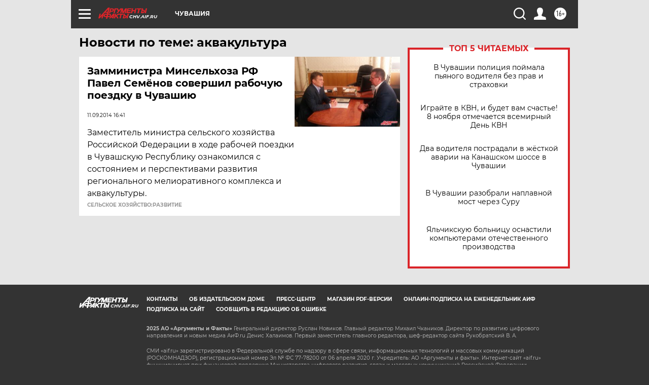

--- FILE ---
content_type: text/html
request_url: https://tns-counter.ru/nc01a**R%3Eundefined*aif_ru/ru/UTF-8/tmsec=aif_ru/244260876***
body_size: -72
content:
F9DB6507690F01ADX1762591149:F9DB6507690F01ADX1762591149